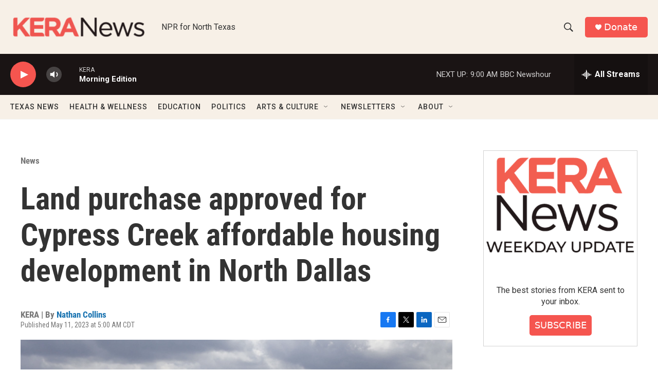

--- FILE ---
content_type: text/html; charset=utf-8
request_url: https://www.google.com/recaptcha/api2/aframe
body_size: 271
content:
<!DOCTYPE HTML><html><head><meta http-equiv="content-type" content="text/html; charset=UTF-8"></head><body><script nonce="qH94tCxXjNPY3BuGL-kukQ">/** Anti-fraud and anti-abuse applications only. See google.com/recaptcha */ try{var clients={'sodar':'https://pagead2.googlesyndication.com/pagead/sodar?'};window.addEventListener("message",function(a){try{if(a.source===window.parent){var b=JSON.parse(a.data);var c=clients[b['id']];if(c){var d=document.createElement('img');d.src=c+b['params']+'&rc='+(localStorage.getItem("rc::a")?sessionStorage.getItem("rc::b"):"");window.document.body.appendChild(d);sessionStorage.setItem("rc::e",parseInt(sessionStorage.getItem("rc::e")||0)+1);localStorage.setItem("rc::h",'1769093321517');}}}catch(b){}});window.parent.postMessage("_grecaptcha_ready", "*");}catch(b){}</script></body></html>